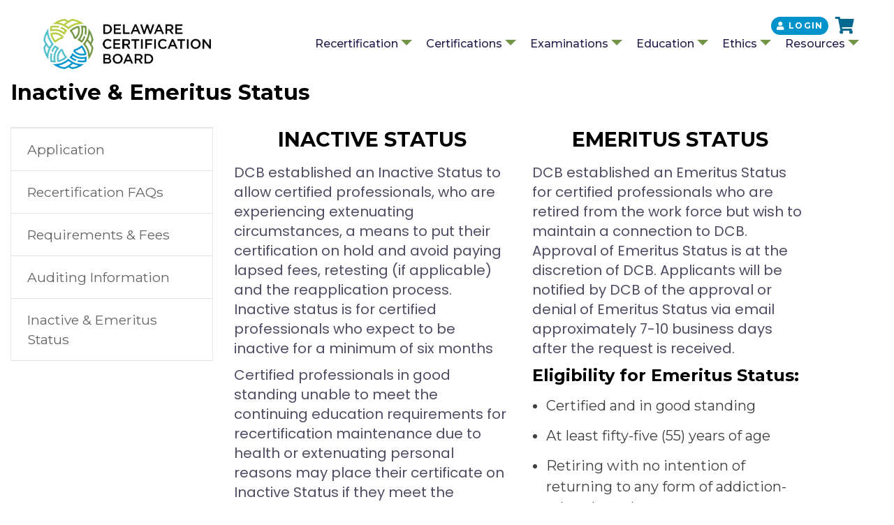

--- FILE ---
content_type: text/html; charset=UTF-8
request_url: https://www.decertboard.org/inactive-emeritus-status
body_size: 7493
content:
<!DOCTYPE html>
<html lang="en" dir="ltr">
  <head>
    <meta charset="utf-8" />
<meta name="Generator" content="Drupal 9 (https://www.drupal.org); Commerce 2" />
<meta name="MobileOptimized" content="width" />
<meta name="HandheldFriendly" content="true" />
<meta name="viewport" content="width=device-width, initial-scale=1, shrink-to-fit=no" />
<script>var ct_check_js_val = '06c396067b04b7d71aa38dab743532c4';var drupal_ac_antibot_cookie_value = 'cc64a5d9e821ed11a8fbd4455e4f09e4efb5c7bfe52c0c68fb2496af6dcde968';var ct_use_cookies = 0;var ct_capture_buffer = 0;</script>
<meta http-equiv="x-ua-compatible" content="ie=edge" />
<link rel="icon" href="/themes/custom/dcb/favicon.ico" type="image/vnd.microsoft.icon" />
<link rel="canonical" href="https://www.decertboard.org/inactive-emeritus-status" />
<link rel="shortlink" href="https://www.decertboard.org/node/119488" />

    <title>Inactive &amp; Emeritus Status | Delaware Certification Board</title>
    <link rel="stylesheet" media="all" href="/modules/composer/commerce/modules/cart/css/commerce_cart.layout.css?t0h71a" />
<link rel="stylesheet" media="all" href="/core/modules/system/css/components/ajax-progress.module.css?t0h71a" />
<link rel="stylesheet" media="all" href="/core/modules/system/css/components/align.module.css?t0h71a" />
<link rel="stylesheet" media="all" href="/core/modules/system/css/components/autocomplete-loading.module.css?t0h71a" />
<link rel="stylesheet" media="all" href="/core/modules/system/css/components/fieldgroup.module.css?t0h71a" />
<link rel="stylesheet" media="all" href="/core/modules/system/css/components/container-inline.module.css?t0h71a" />
<link rel="stylesheet" media="all" href="/core/modules/system/css/components/clearfix.module.css?t0h71a" />
<link rel="stylesheet" media="all" href="/core/modules/system/css/components/details.module.css?t0h71a" />
<link rel="stylesheet" media="all" href="/core/modules/system/css/components/hidden.module.css?t0h71a" />
<link rel="stylesheet" media="all" href="/core/modules/system/css/components/item-list.module.css?t0h71a" />
<link rel="stylesheet" media="all" href="/core/modules/system/css/components/js.module.css?t0h71a" />
<link rel="stylesheet" media="all" href="/core/modules/system/css/components/nowrap.module.css?t0h71a" />
<link rel="stylesheet" media="all" href="/core/modules/system/css/components/position-container.module.css?t0h71a" />
<link rel="stylesheet" media="all" href="/core/modules/system/css/components/progress.module.css?t0h71a" />
<link rel="stylesheet" media="all" href="/core/modules/system/css/components/reset-appearance.module.css?t0h71a" />
<link rel="stylesheet" media="all" href="/core/modules/system/css/components/resize.module.css?t0h71a" />
<link rel="stylesheet" media="all" href="/core/modules/system/css/components/sticky-header.module.css?t0h71a" />
<link rel="stylesheet" media="all" href="/core/modules/system/css/components/system-status-counter.css?t0h71a" />
<link rel="stylesheet" media="all" href="/core/modules/system/css/components/system-status-report-counters.css?t0h71a" />
<link rel="stylesheet" media="all" href="/core/modules/system/css/components/system-status-report-general-info.css?t0h71a" />
<link rel="stylesheet" media="all" href="/core/modules/system/css/components/tabledrag.module.css?t0h71a" />
<link rel="stylesheet" media="all" href="/core/modules/system/css/components/tablesort.module.css?t0h71a" />
<link rel="stylesheet" media="all" href="/core/modules/system/css/components/tree-child.module.css?t0h71a" />
<link rel="stylesheet" media="all" href="/modules/composer/stripe/css/stripe.css?t0h71a" />
<link rel="stylesheet" media="all" href="/modules/composer/extlink/extlink.css?t0h71a" />
<link rel="stylesheet" media="all" href="/core/modules/layout_discovery/layouts/onecol/onecol.css?t0h71a" />
<link rel="stylesheet" media="all" href="/modules/composer/commerce/modules/cart/css/commerce_cart.theme.css?t0h71a" />
<link rel="stylesheet" media="all" href="/themes/composer/bootstrap_barrio/css/components/user.css?t0h71a" />
<link rel="stylesheet" media="all" href="/themes/composer/bootstrap_barrio/css/components/progress.css?t0h71a" />
<link rel="stylesheet" media="all" href="/themes/composer/bootstrap_barrio/css/components/node.css?t0h71a" />
<link rel="stylesheet" media="all" href="/themes/composer/bootstrap_barrio/css/components/affix.css?t0h71a" />
<link rel="stylesheet" media="all" href="/themes/composer/bootstrap_barrio/css/components/alerts.css?t0h71a" />
<link rel="stylesheet" media="all" href="/themes/composer/bootstrap_barrio/css/components/book.css?t0h71a" />
<link rel="stylesheet" media="all" href="/themes/composer/bootstrap_barrio/css/components/comments.css?t0h71a" />
<link rel="stylesheet" media="all" href="/themes/composer/bootstrap_barrio/css/components/contextual.css?t0h71a" />
<link rel="stylesheet" media="all" href="/themes/composer/bootstrap_barrio/css/components/feed-icon.css?t0h71a" />
<link rel="stylesheet" media="all" href="/themes/composer/bootstrap_barrio/css/components/header.css?t0h71a" />
<link rel="stylesheet" media="all" href="/themes/composer/bootstrap_barrio/css/components/help.css?t0h71a" />
<link rel="stylesheet" media="all" href="/themes/composer/bootstrap_barrio/css/components/icons.css?t0h71a" />
<link rel="stylesheet" media="all" href="/themes/composer/bootstrap_barrio/css/components/image-button.css?t0h71a" />
<link rel="stylesheet" media="all" href="/themes/composer/bootstrap_barrio/css/components/item-list.css?t0h71a" />
<link rel="stylesheet" media="all" href="/themes/composer/bootstrap_barrio/css/components/list-group.css?t0h71a" />
<link rel="stylesheet" media="all" href="/themes/composer/bootstrap_barrio/css/components/node-preview.css?t0h71a" />
<link rel="stylesheet" media="all" href="/themes/composer/bootstrap_barrio/css/components/page.css?t0h71a" />
<link rel="stylesheet" media="all" href="/themes/composer/bootstrap_barrio/css/components/search-form.css?t0h71a" />
<link rel="stylesheet" media="all" href="/themes/composer/bootstrap_barrio/css/components/shortcut.css?t0h71a" />
<link rel="stylesheet" media="all" href="/themes/composer/bootstrap_barrio/css/components/skip-link.css?t0h71a" />
<link rel="stylesheet" media="all" href="/themes/composer/bootstrap_barrio/css/components/table.css?t0h71a" />
<link rel="stylesheet" media="all" href="/themes/composer/bootstrap_barrio/css/components/tabledrag.css?t0h71a" />
<link rel="stylesheet" media="all" href="/themes/composer/bootstrap_barrio/css/components/tableselect.css?t0h71a" />
<link rel="stylesheet" media="all" href="/themes/composer/bootstrap_barrio/css/components/tablesort-indicator.css?t0h71a" />
<link rel="stylesheet" media="all" href="/themes/composer/bootstrap_barrio/css/components/ui.widget.css?t0h71a" />
<link rel="stylesheet" media="all" href="/themes/composer/bootstrap_barrio/css/components/tabs.css?t0h71a" />
<link rel="stylesheet" media="all" href="/themes/composer/bootstrap_barrio/css/components/vertical-tabs.css?t0h71a" />
<link rel="stylesheet" media="all" href="/themes/composer/bootstrap_barrio/css/components/views.css?t0h71a" />
<link rel="stylesheet" media="all" href="/themes/composer/bootstrap_barrio/css/components/ui-dialog.css?t0h71a" />
<link rel="stylesheet" media="all" href="//stackpath.bootstrapcdn.com/bootstrap/4.5.0/css/bootstrap.min.css" />
<link rel="stylesheet" media="all" href="/themes/custom/dcb/css/style.css?t0h71a" />
<link rel="stylesheet" media="all" href="/themes/custom/dcb/css/smartmenu.css?t0h71a" />
<link rel="stylesheet" media="all" href="//use.fontawesome.com/releases/v5.13.0/css/all.css" />
<link rel="stylesheet" media="print" href="/themes/composer/bootstrap_barrio/css/print.css?t0h71a" />

    
  </head>
  <body class="layout-no-sidebars has-featured-top page-node-119488 path-node node--type-page">
    <a href="#main-content" class="visually-hidden focusable skip-link">
      Skip to main content
    </a>
    
      <div class="dialog-off-canvas-main-canvas" data-off-canvas-main-canvas>
    
<div id="page-wrapper">
    <div id="page">
        <header id="header" class="main-header" role="banner" aria-label="Site header">
            <div class="container-header container">

                                                    <nav class="navbar navbar-expand-lg" id="navbar-main">
                                <div class="container">
                                        <a href="/" title="Home" rel="home" class="navbar-brand">
              <img src="/themes/custom/dcb/logo.png" alt="Home" class="img-fluid" />
            
    </a>
  

                                <div class="nav_menu_content ml-auto">
                                    <nav class="navbar">
                                        <div class="btn_toggle">
                                            <button class="navbar-toggler navbar-toggler-right collapsed" type="button" data-toggle="collapse" data-target="#CollapsingNavbar" aria-controls="CollapsingNavbar" aria-expanded="false" aria-label="Toggle navigation"><span></span><span> </span><span></span></button>
                                        </div>
                                        <div class="collapse navbar-collapse justify-content-end" id="CollapsingNavbar">
                                              <nav role="navigation" aria-labelledby="block-dcb-mainnavigation-menu" id="block-dcb-mainnavigation" class="block block-menu navigation menu--main contextual-region">
            
  <h3 class="sr-only" id="block-dcb-mainnavigation-menu">Main navigation</h3>

  


        
              <ul block="block-dcb-mainnavigation" class="clearfix nav navbar-nav sm-clean" id="main-menu">
                    <li class="menu-item--expanded dropdown">
                          
          <a href="https://www.decertboard.org/recertificationinfo" class="nav-link dropdown-toggle" data-toggle="dropdown" aria-expanded="false" aria-haspopup="true">            Recertification <span class="sub-arrow"></span>
          </a>
                        <ul class="dropdown-menu">
                    <li class="dropdown-item">
                          <a href="https://www.decertboard.org/recertificationinfo">Application</a>
              </li>
                <li class="dropdown-item">
                          <a href="https://www.decertboard.org/recertificationinfo">Recertification FAQs</a>
              </li>
                <li class="dropdown-item">
                          <a href="https://www.decertboard.org/recertification-requirements-fees">Requirements &amp; Fees</a>
              </li>
                <li class="dropdown-item">
                          <a href="https://www.decertboard.org/recertification-education-information">Auditing Information</a>
              </li>
                <li class="dropdown-item">
                          <a href="https://www.decertboard.org/inactive-emeritus-status">Inactive &amp; Emeritus Status</a>
              </li>
        </ul>
  
              </li>
                <li class="menu-item--expanded dropdown">
                          
          <a href="/certifications" class="nav-link dropdown-toggle" data-toggle="dropdown" aria-expanded="false" aria-haspopup="true" data-drupal-link-system-path="node/120950">            Certifications <span class="sub-arrow"></span>
          </a>
                        <ul class="dropdown-menu">
                    <li class="dropdown-item">
                          <a href="https://www.decertboard.org/certifications">Applications &amp; Requirements</a>
              </li>
                <li class="dropdown-item">
                          <a href="/education-review-form" data-drupal-link-system-path="node/119490">Education Review Form</a>
              </li>
        </ul>
  
              </li>
                <li class="menu-item--expanded dropdown">
                          
          <a href="/examinations" class="nav-link dropdown-toggle" data-toggle="dropdown" aria-expanded="false" aria-haspopup="true" data-drupal-link-system-path="node/119466">            Examinations <span class="sub-arrow"></span>
          </a>
                        <ul class="dropdown-menu">
                    <li class="dropdown-item">
                          <a href="https://www.decertboard.org/examinations">Information &amp; Overview</a>
              </li>
                <li class="dropdown-item">
                          <a href="https://www.decertboard.org/retest">Retest Form</a>
              </li>
        </ul>
  
              </li>
                <li class="menu-item--expanded dropdown">
                          
          <a href="/education" class="nav-link dropdown-toggle" data-toggle="dropdown" aria-expanded="false" aria-haspopup="true" data-drupal-link-system-path="node/120948">            Education <span class="sub-arrow"></span>
          </a>
                        <ul class="dropdown-menu">
                    <li class="dropdown-item">
                          <a href="/education" data-drupal-link-system-path="node/120948">Approved Education</a>
              </li>
                <li class="dropdown-item">
                          <a href="https://www.decertboard.org/sites/default/files/DCB%20Individual%20Education%20Approval_1.pdf">Education Approval Form</a>
              </li>
                <li class="dropdown-item">
                          <a href="/education" data-drupal-link-system-path="node/120948">Provider Status Forms</a>
              </li>
        </ul>
  
              </li>
                <li class="menu-item--expanded dropdown">
                          
          <a href="/ethics" class="nav-link dropdown-toggle" data-toggle="dropdown" aria-expanded="false" aria-haspopup="true" data-drupal-link-system-path="node/47">            Ethics <span class="sub-arrow"></span>
          </a>
                        <ul class="dropdown-menu">
                    <li class="dropdown-item">
                          <a href="https://www.decertboard.org/ethical-violations">Ethical Violations</a>
              </li>
                <li class="dropdown-item">
                          <a href="https://www.decertboard.org/ethics-frequently-asked-questions">Ethics FAQs</a>
              </li>
                <li class="dropdown-item">
                          <a href="https://www.decertboard.org/sites/default/files/DCB%20guidelines.pdf">Guidelines for Filing a Complaint</a>
              </li>
                <li class="dropdown-item">
                          <a href="https://www.decertboard.org/sites/default/files/ethics%20complaint%20form%202022.pdf">Ethical Complaint Form</a>
              </li>
                <li class="dropdown-item">
                          <a href="/ethics/self-report" data-drupal-link-system-path="webform/self_report_form">Self Report Form</a>
              </li>
        </ul>
  
              </li>
                <li class="menu-item--expanded dropdown">
                          
          <a href="https://www.decertboard.org/" class="nav-link dropdown-toggle" data-toggle="dropdown" aria-expanded="false" aria-haspopup="true">            Resources <span class="sub-arrow"></span>
          </a>
                        <ul class="dropdown-menu">
                    <li class="dropdown-item">
                          <a href="https://www.decertboard.org/employment-opportunities">Employment Opportunities</a>
              </li>
                <li class="dropdown-item">
                          <a href="/datechange" data-drupal-link-system-path="webform/webform_137364">Expiration Date Change Form</a>
              </li>
                <li class="dropdown-item">
                          <a href="/verification" data-drupal-link-system-path="webform/webform_137340">Letter of Good Standing Request</a>
              </li>
                <li class="dropdown-item">
                          <a href="/namechange" data-drupal-link-system-path="webform/webform_137363">Name Change Form</a>
              </li>
                <li class="dropdown-item">
                          <a href="/reciprocity" data-drupal-link-system-path="node/5">Reciprocity</a>
              </li>
                <li class="dropdown-item">
                          <a href="https://dpr.delaware.gov/boards/profcounselors/chem_newlicense/">LCDP Information</a>
              </li>
                <li class="dropdown-item">
                          <a href="https://www.vacertboard.org/sites/default/files/DCB%20MAILING%20LIST%20ORDER%20FORM.pdf">Email Request Form</a>
              </li>
        </ul>
  
              </li>
        </ul>
  


  </nav>


                                        </div>
                                        <div class="user-menu">

                                                                                            <a href="/user/login" class="btn btn-sm btn-secondary"><i class="fa fa-user"></i><span> Login</span></a>
                                                                                                                                    <div class="cart-link d-inline-block">
                                                  <section class="row region region-header-form">
    <div id="block-dcb-cart" class="block block-commerce-cart">
  
    
      <div class="content">
      <div class="cart--cart-block">
  <div class="cart-block--summary">
    <a class="cart-block--link__expand" href="/cart">
      <span class="cart-block--summary__icon"><i class='fa fa-shopping-cart'></i></span>
          </a>
  </div>
  </div>

    </div>
  </div>

  </section>

                                            </div>
                                        </div>
                                    </nav>

                                </div>


                                
                                </div>

                            </nav>
                        

            </div>
        </header>
                    <div class="highlighted">
                <aside class="container-fluid section clearfix" role="complementary">
                      <div data-drupal-messages-fallback class="hidden"></div>


                </aside>
            </div>
                                            <div class="featured-top">
                    <aside class="featured-top__inner section container-fluid clearfix" role="complementary">
                          <section class="region region-featured-top">
    <div id="block-dcb-page-title" class="block block-core block-page-title-block">
  
    
      <div class="content container">
      
  <h1 class="title"><span class="field field--name-title field--type-string field--label-hidden">Inactive &amp; Emeritus Status</span>
</h1>


    </div>
  </div>

  </section>

                    </aside>
                </div>
                            <div id="main-wrapper" class="layout-main-wrapper clearfix">
                            <div id="main" class="container-fluid">
                    
                    <div class="row row-offcanvas row-offcanvas-left clearfix">
                        <main class="main-content col col-md-12 container" id="content" role="main">
                            <section class="section">
                                <a id="main-content" tabindex="-1"></a>
                                  

<article role="article" class="node node--type-page node--view-mode-full clearfix">
  <header>
    
        
      </header>
  <div class="node__content clearfix">
    <div class="row bs-3col">
  

    <div class="col-md-3 bs-region bs-region--left">
    <nav role="navigation" aria-labelledby="-menu" class="block block-menu navigation menu--main contextual-region">
            
  <h3 class="sr-only" id="-menu">Main navigation</h3>

  


        
              <ul class="clearfix nav navbar-nav sm-clean" id="main-menu">
                    <li>
                          <a href="https://www.decertboard.org/recertificationinfo" class="nav-link">Application</a>
              </li>
                <li>
                          <a href="https://www.decertboard.org/recertificationinfo" class="nav-link">Recertification FAQs</a>
              </li>
                <li>
                          <a href="https://www.decertboard.org/recertification-requirements-fees" class="nav-link">Requirements &amp; Fees</a>
              </li>
                <li>
                          <a href="https://www.decertboard.org/recertification-education-information" class="nav-link">Auditing Information</a>
              </li>
                <li>
                          <a href="https://www.decertboard.org/inactive-emeritus-status" class="nav-link">Inactive &amp; Emeritus Status</a>
              </li>
        </ul>
  


  </nav>

  </div>
  
    <div class="col-md-4 bs-region bs-region--middle">
    <div class="block block-layout-builder block-field-blocknodepagebody">
  
    
      <div class="content">
      
            <div class="clearfix text-formatted field field--name-body field--type-text-with-summary field--label-hidden field__item"><h2 style="text-align: center;">INACTIVE STATUS</h2>
<p>DCB established an Inactive Status to allow certified professionals, who are experiencing extenuating circumstances, a means to put their certification on hold and avoid paying lapsed fees, retesting (if applicable) and the reapplication process.  Inactive status is for certified professionals who expect to be inactive for a minimum of six months</p>
<p>Certified professionals in good standing unable to meet the continuing education requirements for recertification maintenance due to health or extenuating personal reasons may place their certificate on Inactive Status if they meet the requirements. The process for reactivation from Inactive Status will then be followed when they wish to activate their certification.</p>
<p><strong>Approval of Inactive Status is at the discretion of DCB. Applicants will be notified by DCB of the approval or denial of Inactive Status via email approximately 7-10 business days after the request is received.</strong></p>
<p><em>Insufficient hours of continuing education will not be accepted as rationale for requesting Inactive Status. Credentials placed on Inactive Status are not eligible for reciprocity.</em></p>
<h3>Eligibility for Inactive Status:</h3>
<ul><li>Currently certified with no ethical violations</li>
<li>Pursuing academic coursework and not working in the field for the duration of such course work</li>
<li>On extended military active duty</li>
<li>Experiencing health problems</li>
<li>Experiencing extenuating personal circumstances</li>
</ul><h3>Procedure for Obtaining Inactive Status</h3>
<ul><li>Request “Inactive Status” in writing stating the specific reason(s) for the request.</li>
<li>Submit documentation for eligibility</li>
<li>Surrender your current original certificate to DCB. You will receive a letter from DCB acknowledging the certification is on Inactive Status.</li>
<li>Pay a $50 fee.</li>
</ul><p>During the period of Inactive Status, certified professionals are considered to be without DCB certification.  They cannot refer to themselves in writing or verbally as a certified professional or use the credential(s) acronym behind their name.  Any use of the credential during Inactive Status could result in an ethical violation upon reactivation. </p>
<h3>Procedure for Reactivating a Credential from Inactive Status</h3>
<ul><li>Submit a written request for reactivation to DCB. If your credential has passed its expiration date you must also submit the Recertification Application.</li>
</ul><p> </p>
<h2 style="text-align: center;"> </h2>
<p> </p>
</div>
      
    </div>
  </div>

  </div>
  
    <div class="col-md-4 bs-region bs-region--right">
    <div class="block block-layout-builder block-inline-blockbasic-block">
  
    
      <div class="content">
      
            <div class="clearfix text-formatted field field--name-body field--type-text-with-summary field--label-hidden field__item"><h2 class="text-align-center">EMERITUS STATUS</h2>
<p>DCB established an Emeritus Status for certified professionals who are retired from the work force but wish to maintain a connection to DCB. Approval of Emeritus Status is at the discretion of DCB. Applicants will be notified by DCB of the approval or denial of Emeritus Status via email approximately 7-10 business days after the request is received.            </p>
<h3>Eligibility for Emeritus Status:</h3>
<ul><li>Certified and in good standing</li>
<li>At least fifty-five (55) years of age</li>
<li>Retiring with no intention of returning to any form of addiction-related employment </li>
</ul><h3>Procedure for Obtaining Emeritus Status:</h3>
<ul><li>Request Emeritus Status in writing from DCB.</li>
<li>Include documentation for eligibility with the request</li>
<li>Pay $60 Emeritus Status fee every two years</li>
</ul><p>No continuing education is required for this status.</p>
<p>Certified professionals who are approved for Emeritus Status will receive a certificate(s) from DCB for all credentials held. </p>
</div>
      
    </div>
  </div>

  </div>
  
</div>
  <div class="layout layout--onecol">
    <div  class="layout__region layout__region--content">
      
    </div>
  </div>
  <div>
    <div class="container">
<figure class="row bs-3col">
  

  
    <div class="col-md-12 col-lg-6 bs-region bs-region--middle">
    <div class="block block-layout-builder block-extra-field-blocknodepagelinks">
  
    
      <div class="content">
      


    </div>
  </div>

  </div>
  
  
</figure>
    </div>
  </div>

  </div>
</article>


                            </section>
                        </main>
                                                                    </div>
                </div>
                    </div>
                <footer class="site-footer footer_top">
                            <div class="container">
                                            <div class="site-footer__top clearfix row px-4">
                            <div class="col-md-4">
                                  <section class="row region region-footer-first">
    <div id="block-footercontact" class="block block-block-content block-block-contenta9621035-e274-4796-8d6c-c8336db9b2ff">
  
      <h3>Contact Information</h3>
    
      <div class="content">
      
            <div class="clearfix text-formatted field field--name-body field--type-text-with-summary field--label-hidden field__item"><div class="ftr-adres ftr-menu">
<p><span><i class="fa fa-map-marker foot-circle" aria-hidden="true"></i> </span><span>298 S. Progress Avenue<br />
Harrisburg, PA 17109 </span></p>
<p><span><i class="fa fa-phone foot-circle" aria-hidden="true"></i> </span><span style="font-size:18px; margin-top: 10px"><strong>Phone: </strong>717.540.4456 </span></p>
<p><span style="font-size:18px; margin-top: 10px"></span><span style="font-size:18px; margin-top: 10px">Phone hours: Tuesday-Thursday 9am-3pm</span></p>
<p><span><i class="fa fa-envelope-o foot-circle" aria-hidden="true"></i> </span><span style="font-size:18px; margin-top: 8px"><strong>Email: </strong><a href="mailto:info@decertboard.org">info@decertboard.org</a></span></p>
</div>
</div>
      
    </div>
  </div>

  </section>

                            </div>
                            <div class="col-md-4">
                                  <section class="row region region-footer-second">
    <div id="block-quicklinks" class="block block-block-content block-block-content2e5c35c8-0a23-442a-bc40-fc39d4fd66d2">
  
      <h3>Quick Links</h3>
    
      <div class="content">
      
            <div class="clearfix text-formatted field field--name-body field--type-text-with-summary field--label-hidden field__item"><ul><li><a href="/about-dcb">Contact DCB</a></li>
<li><a href="/credential-search">Verify a Credential</a></li>
<li><a href="/privacy-policy">Privacy Policy</a></li>
<li><a href="/terms-and-conditions">Terms and Conditions</a></li>
<li><a href="/refund-cancellation-policy">Refund/Cancellation Policy</a></li>
</ul></div>
      
    </div>
  </div>

  </section>

                            </div>
                            <div class="col-md-4">
                                  <section class="row region region-footer-third">
    <div id="block-footerlogo" class="block block-block-content block-block-content76cfe8fa-1a3a-48a3-9b63-6f3ffb91b87a">
  
    
      <div class="content">
      
            <div class="clearfix text-formatted field field--name-body field--type-text-with-summary field--label-hidden field__item"><div class="ftr-logo"><img alt="Home" class="img-fluid" src="/themes/custom/dcb/logo.png" /></div>
</div>
      
    </div>
  </div>

  </section>

                            </div>

                        </div>
                    
                </div>
                                        <div class="site-footer__bottom footer_bottom">
                      <section class="row m-0 region region-footer-fifth">
    <div id="block-copyright" class="block block-block-content block-block-content49c11143-382d-47e1-9d4d-1f5a57ba0167">
  
    
      <div class="content">
      
            <div class="clearfix text-formatted field field--name-body field--type-text-with-summary field--label-hidden field__item"><p class="text-align-center">2022 © All Rights Reserved. Delaware Certification Board</p>
</div>
      
    </div>
  </div>

  </section>

                </div>
                    </footer>
    </div>
</div>
  </div>

    
    <script type="application/json" data-drupal-selector="drupal-settings-json">{"path":{"baseUrl":"\/","scriptPath":null,"pathPrefix":"","currentPath":"node\/119488","currentPathIsAdmin":false,"isFront":false,"currentLanguage":"en"},"pluralDelimiter":"\u0003","suppressDeprecationErrors":true,"ajaxPageState":{"libraries":"bootstrap4_modal\/bs4_modal.dialog.ajax,bootstrap_barrio\/fontawesome,bootstrap_barrio\/global-styling,bootstrap_barrio\/links,bootstrap_barrio\/node,cleantalk\/apbct-public,commerce_cart\/cart_block,dcb\/bootstrap_cdn,dcb\/global-styling,dcb\/smartmenu,extlink\/drupal.extlink,layout_discovery\/onecol,stripe\/stripe,system\/base","theme":"dcb","theme_token":null},"ajaxTrustedUrl":[],"data":{"extlink":{"extTarget":false,"extTargetNoOverride":false,"extNofollow":false,"extNoreferrer":false,"extFollowNoOverride":false,"extClass":"ext","extLabel":"(link is external)","extImgClass":false,"extSubdomains":true,"extExclude":"","extInclude":"","extCssExclude":"","extCssExplicit":"","extAlert":false,"extAlertText":"This link will take you to an external web site. We are not responsible for their content.","mailtoClass":"mailto","mailtoLabel":"(link sends email)","extUseFontAwesome":false,"extIconPlacement":"append","extFaLinkClasses":"fa fa-external-link","extFaMailtoClasses":"fa fa-envelope-o","whitelistedDomains":[]}},"user":{"uid":0,"permissionsHash":"5fa95ca7c2ff2a45a59130c0759d789897eea9b3c2029317406e3c308063bd08"}}</script>
<script src="/core/assets/vendor/jquery/jquery.min.js?v=3.6.3"></script>
<script src="/core/misc/polyfills/element.matches.js?v=9.5.11"></script>
<script src="/core/misc/polyfills/object.assign.js?v=9.5.11"></script>
<script src="/core/misc/polyfills/nodelist.foreach.js?v=9.5.11"></script>
<script src="/core/assets/vendor/css-escape/css.escape.js?v=1.5.1"></script>
<script src="/core/assets/vendor/es6-promise/es6-promise.auto.min.js?v=4.2.8"></script>
<script src="/core/assets/vendor/once/once.min.js?v=1.0.1"></script>
<script src="/core/assets/vendor/jquery-once/jquery.once.min.js?v=2.2.3"></script>
<script src="/core/misc/drupalSettingsLoader.js?v=9.5.11"></script>
<script src="/core/misc/drupal.js?v=9.5.11"></script>
<script src="/core/misc/drupal.init.js?v=9.5.11"></script>
<script src="/core/misc/debounce.js?v=9.5.11"></script>
<script src="/core/assets/vendor/tabbable/index.umd.min.js?v=5.3.3"></script>
<script src="https://js.stripe.com/v3/"></script>
<script src="/core/misc/jquery.once.bc.js?v=9.5.11"></script>
<script src="/modules/composer/stripe/js/stripe.js?t0h71a"></script>
<script src="/themes/composer/bootstrap_barrio/js/global.js?v=9.5.11"></script>
<script src="/themes/composer/bootstrap_barrio/js/affix.js?v=9.5.11"></script>
<script src="//cdnjs.cloudflare.com/ajax/libs/popper.js/1.14.3/umd/popper.min.js"></script>
<script src="//stackpath.bootstrapcdn.com/bootstrap/4.5.0/js/bootstrap.min.js"></script>
<script src="/themes/custom/dcb/js/global.js?v=9.5.11"></script>
<script src="/themes/custom/dcb/js/smartmenu.js?v=9.5.11"></script>
<script src="/modules/composer/extlink/extlink.js?v=9.5.11"></script>
<script src="/modules/composer/cleantalk/js/apbct-functions.js?v=2.x"></script>
<script src="/modules/composer/cleantalk/js/apbct-public.js?v=2.x"></script>
<script src="/core/misc/form.js?v=9.5.11"></script>
<script src="/modules/composer/commerce/modules/cart/js/commerce_cart.js?t0h71a"></script>
<script src="/core/misc/displace.js?v=9.5.11"></script>
<script src="/modules/composer/bootstrap4_modal/js/bs4_modal.dialog.js?v=9.5.11"></script>
<script src="/core/misc/progress.js?v=9.5.11"></script>
<script src="/core/assets/vendor/loadjs/loadjs.min.js?v=4.2.0"></script>
<script src="/core/modules/responsive_image/js/responsive_image.ajax.js?v=9.5.11"></script>
<script src="/core/misc/ajax.js?v=9.5.11"></script>
<script src="/modules/composer/bootstrap4_modal/js/bs4_modal.dialog.ajax.js?v=9.5.11"></script>

  </body>
</html>


--- FILE ---
content_type: text/css
request_url: https://www.decertboard.org/modules/composer/commerce/modules/cart/css/commerce_cart.theme.css?t0h71a
body_size: -66
content:
/**
 * @file
 * Default theme implementation for Commerce Cart components
 *
 * Provides some sensible defaults when used with Bartik.
 */

.cart-block--contents {
  width: 225px;
  color: black;
  background: white;
}
.cart-block--contents__inner {
  padding: 10px;
}
.cart--cart-block .cart-block--contents a {
  color: inherit;
}
.cart-block--summary,
.cart-block--summary__icon img,
.cart-block--summary__count {
  vertical-align: middle;
}

.cart--cart-block li.cart-block--contents__item {
  clear: both;
  margin-bottom: 10px;
  border-bottom: 1px #eaeaea solid;
}
.cart-block--contents__quantity {
  float: left;
}
.cart-block--contents__price {
  float: right;
}


--- FILE ---
content_type: text/css
request_url: https://www.decertboard.org/themes/custom/dcb/css/smartmenu.css?t0h71a
body_size: 1438
content:

.sm-clean a .sub-arrow { position: absolute; top: 50%; margin-top: -17px; left: auto; right: 4px; width: 34px; height: 34px; overflow: hidden; font: bold 16px/34px monospace !important; text-align: center; text-shadow: none; background: rgba(255, 255, 255, 0.5); border-radius: 5px; }

.sm-clean a .sub-arrow::before { content: '+'; }

.sm-clean a.highlighted .sub-arrow::before { content: '-'; }

@media (min-width: 993px) {

/*back-ground-css*/
.sm-clean .scroll-up, .sm-clean .scroll-down { position: absolute; display: none; visibility: hidden; overflow: hidden; background: #719543; height: 20px; }

.sm-clean .scroll-up:hover, .sm-clean .scroll-down:hover { background: #719543; }

.sm-clean .scroll-up:hover .scroll-up-arrow { border-color: transparent transparent #fff transparent; }

.sm-clean .scroll-down:hover .scroll-down-arrow { border-color: #fff transparent transparent transparent; }

.sm-clean .scroll-up-arrow, .sm-clean .scroll-down-arrow { position: absolute; top: 0; left: 50%; margin-left: -6px; width: 0; height: 0; overflow: hidden; border-width: 6px; border-style: dashed dashed solid dashed; border-color: transparent transparent #fff transparent; }

.sm-clean .scroll-down-arrow { top: 8px; border-style: solid dashed dashed dashed; border-color: #fff transparent transparent transparent; }

.navbar .sm-clean ul { padding: 5px 5px; border-radius: 0px; background-color:#719543;z-index: 99999999999999999999; }

/*back-ground-css-end*/
.sm-clean ul { position: absolute; width: 12em; z-index: 9999999999; }

.sm-clean li { float: left; }

.sm-clean.sm-rtl li { float: right; }

.sm-clean ul li, .sm-clean.sm-rtl ul li, .sm-clean.sm-vertical li { float: none; }

.sm-clean a { white-space: nowrap; }

.sm-clean ul a, .sm-clean.sm-vertical a { white-space: normal; }

.sm-clean .sm-nowrap > li > a, .sm-clean .sm-nowrap > li >:not(ul) a { white-space: nowrap; }

.sm-clean a.has-submenu { padding-right: 0px; }

.sm-clean a .sub-arrow { top: 50%; margin-top: -6px; right: -20px; width: 0; height: 0; border-width: 8px; border-style: solid dashed dashed dashed; border-color: #555555 transparent transparent transparent; background: transparent; border-radius: 0; }

.sm-clean a .sub-arrow::before { display: none; }

.sm-clean li { border-top: 0; }

.sm-clean > li > ul::before, .sm-clean > li > ul::after { content: ''; position: absolute; top: -18px; left: 30px; width: 0; height: 0; overflow: hidden; border-width: 9px; border-style: dashed dashed solid dashed; border-color: transparent transparent #bbbbbb transparent; display: none; }

.sm-clean > li > ul::after { top: -16px; left: 31px; border-width: 8px; border-color: transparent transparent #fff transparent; }

.sm-clean ul { padding: 5px 0; background: #fff; box-shadow: 0 5px 9px rgba(0, 0, 0, 0.2); }

.sm-clean ul a.has-submenu { padding-right: 30px !important; }

.sm-clean ul a .sub-arrow { right: 8px; top: 50%; margin-top: -5px; border-width: 5px; border-style: dashed dashed dashed solid; border-color: transparent transparent transparent #555555; }

.sm-clean.sm-rtl a.has-submenu { padding-right: 12px; padding-left: 24px; }

.sm-clean.sm-rtl a .sub-arrow { right: auto; left: 12px; }

.sm-clean.sm-rtl.sm-vertical a.has-submenu { padding: 10px 20px; }

.sm-clean.sm-rtl.sm-vertical a .sub-arrow { right: auto; left: 8px; border-style: dashed solid dashed dashed; border-color: transparent #555555 transparent transparent; }

.sm-clean.sm-rtl > li > ul::before { left: auto; right: 30px; }

.sm-clean.sm-rtl > li > ul::after { left: auto; right: 31px; }

.sm-clean.sm-rtl ul a.has-submenu { padding: 10px 20px !important; }

.sm-clean.sm-rtl ul a .sub-arrow { right: auto; left: 8px; border-style: dashed solid dashed dashed; border-color: transparent #555555 transparent transparent; }

.sm-clean.sm-vertical { padding: 10px 0; border-radius: 5px; }

.sm-clean.sm-vertical a { padding: 10px 20px; }

.sm-clean.sm-vertical a:hover, .sm-clean.sm-vertical a:focus, .sm-clean.sm-vertical a:active, .sm-clean.sm-vertical a.highlighted { background: #fff; }

.sm-clean.sm-vertical a.disabled { background: #eeeeee; }

.sm-clean.sm-vertical a .sub-arrow { right: 8px; top: 50%; margin-top: -5px; border-width: 5px; border-style: dashed dashed dashed solid; border-color: transparent transparent transparent #555555; }

.sm-clean.sm-vertical > li > ul::before, .sm-clean.sm-vertical > li > ul::after { display: none; }

.sm-clean.sm-vertical ul a { padding: 10px 20px; }

.sm-clean.sm-vertical ul a:hover, .sm-clean.sm-vertical ul a:focus, .sm-clean.sm-vertical ul a:active, .sm-clean.sm-vertical ul a.highlighted { background: #eeeeee; }

.sm-clean.sm-vertical ul a.disabled { background: #fff; }

#main-menu { -webkit-font-smoothing: subpixel-antialiased; }

#main-menu ul.show-animation { -webkit-animation: show-animation 0.2s; animation: show-animation 0.2s; }
 @-webkit-keyframes show-animation {
0% {
 -webkit-transform: scale3d(0, 0, 1);
 opacity: 0;
}
 60% {
 -webkit-transform: scale3d(1.05, 1.05, 1);
}
 100% {
 -webkit-transform: scale3d(1, 1, 1);
 opacity: 1;
}
}
 @keyframes show-animation {
0% {
 transform: scale3d(0, 0, 1);
 opacity: 0;
}
 60% {
 transform: scale3d(1.05, 1.05, 1);
}
 100% {
 transform: scale3d(1, 1, 1);
 opacity: 1;
}
}

#main-menu ul.hide-animation { -webkit-animation: hide-animation 0.2s; animation: hide-animation 0.2s; }
 @-webkit-keyframes hide-animation {
0% {
 -webkit-transform: scale3d(1, 1, 1);
 opacity: 1;
}
 100% {
 -webkit-transform: scale3d(0, 0, 1);
 opacity: 0;
}
}
 @keyframes hide-animation {
0% {
 transform: scale3d(1, 1, 1);
 opacity: 1;
}
 100% {
 transform: scale3d(0, 0, 1);
 opacity: 0;
}
}
}

.sm { box-sizing: border-box; position: relative; z-index: 9999; -webkit-tap-highlight-color: rgba(0, 0, 0, 0); }

.sm, .sm ul, .sm li { display: block; list-style: none; margin: 0; padding: 0; line-height: normal; direction: ltr; text-align: left; }

.sm-rtl, .sm-rtl ul, .sm-rtl li { direction: rtl; text-align: right; }

.sm>li>h1, .sm>li>h2, .sm>li>h3, .sm>li>h4, .sm>li>h5, .sm>li>h6 { margin: 0; padding: 0; }

.sm ul { display: none; }

.sm li, .sm a { position: relative; }

.sm a { display: block; }

.sm a.disabled { cursor: default; }

.sm::after { content: ""; display: block; height: 0; font: 0px/0 serif; clear: both; overflow: hidden; }

.sm *, .sm *::before, .sm *::after { box-sizing: inherit; }

.navbar-toggler:focus, .navbar-toggler:active { outline: 0; }

.navbar-toggler:focus, .navbar-toggler:active { outline: 0; }

.navbar-toggler span { display: block; background-color: #719543; height: 3px; width: 30px; margin-top: 4px; margin-bottom: 4px; -webkit-transform: rotate(0deg); -moz-transform: rotate(0deg); -o-transform: rotate(0deg); transform: rotate(0deg); position: relative; left: 0; opacity: 1; }

.navbar-toggler span:nth-child(1), .navbar-toggler span:nth-child(3) { -webkit-transition: transform .30s ease-in-out; -moz-transition: transform .30s ease-in-out; -o-transition: transform .30s ease-in-out; transition: transform .30s ease-in-out; }

.navbar-toggler:not(.collapsed) span:nth-child(1) { position: absolute; left: 0px; top: 7px; -webkit-transform: rotate(135deg); -moz-transform: rotate(135deg); -o-transform: rotate(135deg); transform: rotate(135deg); opacity: 1; }

.navbar-toggler:not(.collapsed) span:nth-child(2) { height: 12px; visibility: hidden; background-color: transparent; }

.navbar-toggler:not(.collapsed) span:nth-child(3) { position: absolute; left: 0px; top: 7px; -webkit-transform: rotate(-135deg); -moz-transform: rotate(-135deg); -o-transform: rotate(-135deg); transform: rotate(-135deg); opacity: 1; }

--- FILE ---
content_type: text/javascript
request_url: https://www.decertboard.org/themes/custom/dcb/js/global.js?v=9.5.11
body_size: 334
content:
/**
 * @file
 * Global utilities.
 *
 */
(function ($, Drupal) {

  'use strict';

  Drupal.behaviors.certboard = {
    attach: function (context, settings) {

      $('.collapse').on('shown.bs.collapse', function () {
        $(this).parent().addClass('active-accordion');
      });

      $('.collapse').on('hidden.bs.collapse', function () {
        $(this).parent().removeClass('active-accordion');
      });

      if ($(context).find('.form-item-dob').length !== 0) {
        $('html, body').animate({
          scrollTop: $(".claim-account-form").offset().top
        }, 500);
      }

      $('input[name="account_options"]').click(function () {
        $(this).tab('show');
        $(this).removeClass('active');
      });

      $('.navbar-nav li.dropdown').on('click', function() {
        var $el = $(this);
        if ($el.hasClass('show')) {
          var $a = $el.children('a.dropdown-toggle');
          if ($a.length && $a.attr('href')) {
            location.href = $a.attr('href');
          }
        }
      });


      function toggleDropdown (e) {
        const _d = $(e.target).closest('.dropdown'),
            _m = $('.dropdown-menu', _d);
        setTimeout(function(){
          const shouldOpen = e.type !== 'click' && _d.is(':hover');
          _m.toggleClass('show', shouldOpen);
          _d.toggleClass('show', shouldOpen);
          $('[data-toggle="dropdown"]', _d).attr('aria-expanded', shouldOpen);
        }, e.type === 'mouseleave' ? 300 : 0);
      }

      $('body')
          .on('mouseenter mouseleave','.navbar-nav li.dropdown',toggleDropdown)
          .on('click', '.dropdown-menu a', toggleDropdown);


    }
  };

})(jQuery, Drupal);